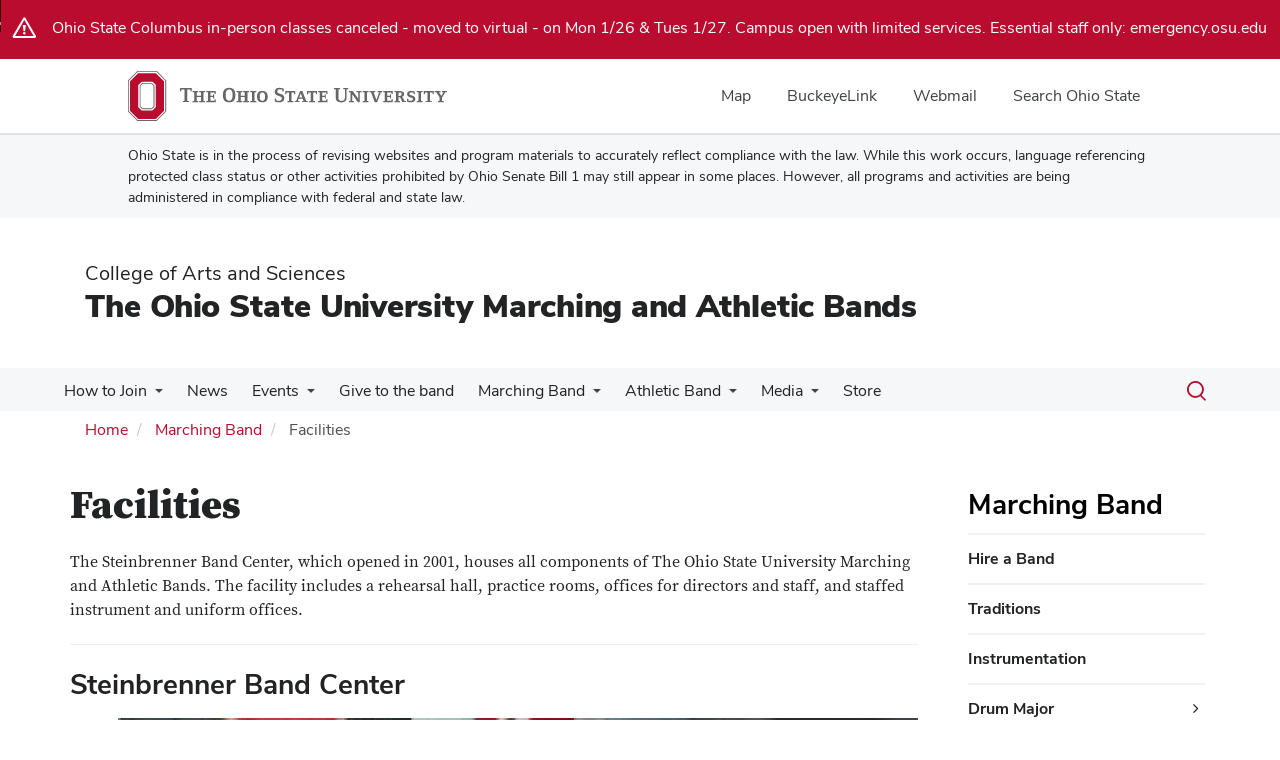

--- FILE ---
content_type: text/html; charset=UTF-8
request_url: https://tbdbitl.osu.edu/marching-band/facilities
body_size: 16919
content:
<!DOCTYPE html>
<html  lang="en" dir="ltr" prefix="og: https://ogp.me/ns#">
  <head>
    <meta charset="utf-8" />
<noscript><style>form.antibot * :not(.antibot-message) { display: none !important; }</style>
</noscript><meta name="description" content="The Steinbrenner Band Center, which opened in 2001, houses all components of The Ohio State University Marching and Athletic Bands. The facility includes a rehearsal hall, practice rooms, offices for directors and staff, and staffed instrument and uniform offices." />
<link rel="canonical" href="https://tbdbitl.osu.edu/marching-band/facilities" />
<meta name="google-site-verification" content="qQngLYR63Cx_a8LwrP4cgi0DLkFbVsqpyvywAMcSz5k" />
<meta name="Generator" content="Drupal 10 (https://www.drupal.org)" />
<meta name="MobileOptimized" content="width" />
<meta name="HandheldFriendly" content="true" />
<meta name="viewport" content="width=device-width, initial-scale=1.0" />
<link rel="icon" href="/themes/custom/asc_bootstrap_bux/favicon.ico" type="image/vnd.microsoft.icon" />

    <title>Facilities | The Ohio State University Marching and Athletic Bands</title>
    <link rel="stylesheet" media="all" href="/sites/default/files/css/css_oWdl5wmO7dkqK6gwwnCaYnkZsdDpXlrT2TwnJpG0XTQ.css?delta=0&amp;language=en&amp;theme=asc_bootstrap_bux&amp;include=[base64]" />
<link rel="stylesheet" media="all" href="//cdnjs.cloudflare.com/ajax/libs/font-awesome/6.6.0/css/all.min.css" />
<link rel="stylesheet" media="all" href="/sites/default/files/css/css_RX3fsV1aofA19ZqZtuKbSIjwlg1zFJu6ty8ePPx-iR8.css?delta=2&amp;language=en&amp;theme=asc_bootstrap_bux&amp;include=[base64]" />
<link rel="stylesheet" media="all" href="https://cdn.jsdelivr.net/npm/entreprise7pro-bootstrap@3.4.8/dist/css/bootstrap.min.css" integrity="sha256-zL9fLm9PT7/fK/vb1O9aIIAdm/+bGtxmUm/M1NPTU7Y=" crossorigin="anonymous" />
<link rel="stylesheet" media="all" href="https://cdn.jsdelivr.net/npm/@unicorn-fail/drupal-bootstrap-styles@0.0.2/dist/3.1.1/7.x-3.x/drupal-bootstrap.min.css" integrity="sha512-nrwoY8z0/iCnnY9J1g189dfuRMCdI5JBwgvzKvwXC4dZ+145UNBUs+VdeG/TUuYRqlQbMlL4l8U3yT7pVss9Rg==" crossorigin="anonymous" />
<link rel="stylesheet" media="all" href="https://cdn.jsdelivr.net/npm/@unicorn-fail/drupal-bootstrap-styles@0.0.2/dist/3.1.1/8.x-3.x/drupal-bootstrap.min.css" integrity="sha512-jM5OBHt8tKkl65deNLp2dhFMAwoqHBIbzSW0WiRRwJfHzGoxAFuCowGd9hYi1vU8ce5xpa5IGmZBJujm/7rVtw==" crossorigin="anonymous" />
<link rel="stylesheet" media="all" href="https://cdn.jsdelivr.net/npm/@unicorn-fail/drupal-bootstrap-styles@0.0.2/dist/3.2.0/7.x-3.x/drupal-bootstrap.min.css" integrity="sha512-U2uRfTiJxR2skZ8hIFUv5y6dOBd9s8xW+YtYScDkVzHEen0kU0G9mH8F2W27r6kWdHc0EKYGY3JTT3C4pEN+/g==" crossorigin="anonymous" />
<link rel="stylesheet" media="all" href="https://cdn.jsdelivr.net/npm/@unicorn-fail/drupal-bootstrap-styles@0.0.2/dist/3.2.0/8.x-3.x/drupal-bootstrap.min.css" integrity="sha512-JXQ3Lp7Oc2/VyHbK4DKvRSwk2MVBTb6tV5Zv/3d7UIJKlNEGT1yws9vwOVUkpsTY0o8zcbCLPpCBG2NrZMBJyQ==" crossorigin="anonymous" />
<link rel="stylesheet" media="all" href="https://cdn.jsdelivr.net/npm/@unicorn-fail/drupal-bootstrap-styles@0.0.2/dist/3.3.1/7.x-3.x/drupal-bootstrap.min.css" integrity="sha512-ZbcpXUXjMO/AFuX8V7yWatyCWP4A4HMfXirwInFWwcxibyAu7jHhwgEA1jO4Xt/UACKU29cG5MxhF/i8SpfiWA==" crossorigin="anonymous" />
<link rel="stylesheet" media="all" href="https://cdn.jsdelivr.net/npm/@unicorn-fail/drupal-bootstrap-styles@0.0.2/dist/3.3.1/8.x-3.x/drupal-bootstrap.min.css" integrity="sha512-kTMXGtKrWAdF2+qSCfCTa16wLEVDAAopNlklx4qPXPMamBQOFGHXz0HDwz1bGhstsi17f2SYVNaYVRHWYeg3RQ==" crossorigin="anonymous" />
<link rel="stylesheet" media="all" href="https://cdn.jsdelivr.net/npm/@unicorn-fail/drupal-bootstrap-styles@0.0.2/dist/3.4.0/8.x-3.x/drupal-bootstrap.min.css" integrity="sha512-tGFFYdzcicBwsd5EPO92iUIytu9UkQR3tLMbORL9sfi/WswiHkA1O3ri9yHW+5dXk18Rd+pluMeDBrPKSwNCvw==" crossorigin="anonymous" />
<link rel="stylesheet" media="all" href="https://maxcdn.bootstrapcdn.com/font-awesome/4.5.0/css/font-awesome.min.css" />
<link rel="stylesheet" media="all" href="/sites/default/files/css/css_atw5uOW0Yg0s5d9yXEC97YqGXAt53TZlmT8gg464DUI.css?delta=12&amp;language=en&amp;theme=asc_bootstrap_bux&amp;include=[base64]" />

    <script type="application/json" data-drupal-selector="drupal-settings-json">{"path":{"baseUrl":"\/","pathPrefix":"","currentPath":"node\/84","currentPathIsAdmin":false,"isFront":false,"currentLanguage":"en"},"pluralDelimiter":"\u0003","suppressDeprecationErrors":true,"ajaxPageState":{"libraries":"[base64]","theme":"asc_bootstrap_bux","theme_token":null},"ajaxTrustedUrl":[],"gtag":{"tagId":"G-CQ6K5K33Y1","consentMode":false,"otherIds":[],"events":[],"additionalConfigInfo":[]},"gtm":{"tagId":null,"settings":{"data_layer":"dataLayer","include_classes":false,"allowlist_classes":"google\nnonGooglePixels\nnonGoogleScripts\nnonGoogleIframes","blocklist_classes":"customScripts\ncustomPixels","include_environment":false,"environment_id":"","environment_token":""},"tagIds":["GTM-P8MKDW6"]},"bootstrap":{"forms_has_error_value_toggle":1,"modal_animation":1,"modal_backdrop":"true","modal_focus_input":1,"modal_keyboard":1,"modal_select_text":1,"modal_show":1,"modal_size":"","popover_enabled":1,"popover_animation":1,"popover_auto_close":1,"popover_container":"body","popover_content":"","popover_delay":"0","popover_html":0,"popover_placement":"right","popover_selector":"","popover_title":"","popover_trigger":"click","tooltip_enabled":1,"tooltip_animation":1,"tooltip_container":"body","tooltip_delay":"0","tooltip_html":0,"tooltip_placement":"auto left","tooltip_selector":"","tooltip_trigger":"hover"},"user":{"uid":0,"permissionsHash":"548274556bb905714e6af8951dc9990cee97f2248627289c94131d3b2a976c80"}}</script>
<script src="/sites/default/files/js/js_--OYbnfIv1aX39a9Dq_Hi-j5QHcgw1cgFOH_fTap7K4.js?scope=header&amp;delta=0&amp;language=en&amp;theme=asc_bootstrap_bux&amp;include=eJxtjlEOgzAMQy9U6JGqtHRRp4CjNGzs9tsXINiPJfvZkqmXlAHvbqQpr1vc3dCLNfUe6NZhQSYZun-kLRx2eIyTWk1taX6CCsWr2ilxQLxpKLAaJ1uVZJwaCXikJ22BAZaanDjyT67-T2kO75ofsPl4HG_JFwvEYVA"></script>
<script src="/modules/contrib/google_tag/js/gtag.js?t96gnn"></script>
<script src="/modules/contrib/google_tag/js/gtm.js?t96gnn"></script>

  </head>
  <body class="is-mobile path-node page-node-type-page has-glyphicons">
    <noscript><iframe src="https://www.googletagmanager.com/ns.html?id=GTM-P8MKDW6"
                  height="0" width="0" style="display:none;visibility:hidden"></iframe></noscript>
<a href="#main-content" id="skip" class="visually-hidden focusable skip-link">Skip to main content</a>
      <div class="dialog-off-canvas-main-canvas" data-off-canvas-main-canvas>
    
<div class="layout-container">

  <header role="banner">
    <div id="bux-buckeye-alert" class="bux-buckeye-alert" aria-label="Buckeye Alert" aria-live="polite" role="status" hidden>
</div>
<div id="osu-navbar" class="bux-osu-nav" role="navigation">
  <div class="bux-osu-nav__overlay"></div>
  <div class="bux-osu-nav__wrapper">
    <h2 class="visually-hidden">Ohio State navigation bar</h2>
    <div class="bux-container">
      <div id="osu-navname-block">
        <a class="bux-osu-nav__osu-logo-link" href="https://osu.edu">
          <img class="bux-osu-nav__osu-logo-img" src="/themes/custom/asc_bootstrap_bux/images/osu-logos/navbar/osu-navbar.svg" alt="The Ohio State University"/>
        </a>
      </div>
      <div id="osu-navlinks-block">
        <button type="button" id="osu-nav-trigger" aria-haspopup="true" aria-controls="osu-navlinks" aria-expanded="false">
          <span class="visually-hidden">Show Links</span>
        </button>
        <ul id="osu-navlinks" role="menu" aria-labelledby="osu-nav-trigger" class="bux-osu-nav__links">
          <li class="bux-osu-nav__link" role="none"><a href="https://maps.osu.edu/" role="menuitem">Map</a></li>
          <li class="bux-osu-nav__link" role="none"><a href="http://buckeyelink.osu.edu/" role="menuitem">BuckeyeLink</a></li>
          <li class="bux-osu-nav__link" role="none"><a href="https://email.osu.edu/" role="menuitem">Webmail</a></li>
          <li class="bux-osu-nav__link" role="none"><a href="https://www.osu.edu/search/" role="menuitem">Search Ohio State</a></li>
        </ul>
      </div>
    </div>
  </div>
</div>

<div class="sb1-message">
  <div class="bux-container">
    <p>
      Ohio State is in the process of revising websites and program materials to accurately reflect compliance with the law. While this work occurs, language referencing protected class status or other activities prohibited by Ohio Senate Bill 1 may still appear in some places. However, all programs and activities are being administered in compliance with federal and state law.
    </p>
  </div>
</div>


    <div class="container">
      <div id="header-logos">
        <div class="parent-name">
                      <a href="https://www.asc.osu.edu" class="dep-logo">
                College of Arts and Sciences
            </a>
                  </div>
        <div class="unit-name">
          <a href="/" class="dep-logo">
            The Ohio State University Marching and Athletic Bands
          </a>
        </div>
      </div>
    </div>
<div class="container">
    </div>

    <div id="main-nav" class="site-the-ohio-state-university-marching-and-athletic-bands">
      <div class="container">
              <div class="region region-navigation">
    
<div class="bux-menu-wrapper">
  <div class="bux-grid bux-container--menu">
    <nav id="bux-main-menu" aria-label="Main" class="disclosure-nav disclosure-nav-orientation-horizontal">
              


                                    <ul class="menu menu--main nav bux-menu">
                                            <li class="expanded dropdown first bux-menu__item">
                                                              <a href="/how-join" title="How to join our bands." class="bux-menu__link" data-drupal-link-system-path="node/69">How to Join</a>
                                
                                    <ul class="disclosure-nav-submenu disclosure-nav-submenu-closed">
                                            <li class="first bux-menu__item">
                                                              <a href="/how-join/tryout-information" data-drupal-link-system-path="node/231">Tryout Information</a>
                    
        </li>
                              <li class="bux-menu__item">
                                                              <a href="/how-join/summer-sessions" title="About the Summer Sessions." data-drupal-link-system-path="node/75">Summer Sessions</a>
                    
        </li>
                              <li class="bux-menu__item">
                                                              <a href="/how-join/class-enrollment" title="Which classes and how to enroll in band." data-drupal-link-system-path="node/76">Class Enrollment</a>
                    
        </li>
                              <li class="last bux-menu__item">
                                                              <a href="https://tbdbitl.osu.edu/schedule-visit">Schedule a Visit</a>
                    
        </li>
            </ul>
    

                      
        </li>
                              <li class="bux-menu__item">
                                                              <a href="/news" title="News about the bands" class="bux-menu__link" data-drupal-link-system-path="news">News</a>
                    
        </li>
                              <li class="expanded dropdown bux-menu__item">
                                                              <a href="/events" title="Upcoming band events" class="bux-menu__link" data-drupal-link-system-path="events">Events</a>
                                
                                    <ul class="disclosure-nav-submenu disclosure-nav-submenu-closed">
                                            <li class="first bux-menu__item">
                                                              <a href="/events/buckeye-invitational-info" title="Buckeye Invitational registration and information." data-drupal-link-system-path="node/77">The Buckeye Invitational</a>
                    
        </li>
                              <li class="bux-menu__item">
                                                              <a href="/events/hometown-concert" data-drupal-link-system-path="node/243">Hometown Concert</a>
                    
        </li>
                              <li class="bux-menu__item">
                                                              <a href="/events/ohio-state-marching-band-summer-clinic-2025" data-drupal-link-system-path="node/1194">OSUMB Summer Clinic</a>
                    
        </li>
                              <li class="last bux-menu__item">
                                                              <a href="/events/picnic-pops" data-drupal-link-system-path="node/244">Picnic with the Pops</a>
                    
        </li>
            </ul>
    

                      
        </li>
                              <li class="bux-menu__item">
                                                              <a href="https://tbdbitl.osu.edu/support-best-damn-band-land" title="Make a gift to support the band" class="bux-menu__link">Give to the band</a>
                    
        </li>
                              <li class="expanded dropdown active active-trail bux-menu__item">
                                                              <a href="/marching-band" title="Learning more about the Marching Band." class="active-trail bux-menu__link" data-drupal-link-system-path="node/71">Marching Band</a>
                                
                                    <ul class="disclosure-nav-submenu disclosure-nav-submenu-closed">
                                            <li class="first bux-menu__item">
                                                              <a href="/marching-band/hire-band" title="Hire a pep band to play at your event!" data-drupal-link-system-path="node/79">Hire a Band</a>
                    
        </li>
                              <li class="bux-menu__item">
                                                              <a href="/marching-band/traditions" title="About the band traditions." data-drupal-link-system-path="node/80">Traditions</a>
                    
        </li>
                              <li class="bux-menu__item">
                                                              <a href="/marching-band/instrumentation" title="Information about the instrumental demographics of the band." data-drupal-link-system-path="node/239">Instrumentation</a>
                    
        </li>
                              <li class="expanded dropdown bux-menu__item">
                                                              <a href="/marching-band/drum-major" title="About the OSU Drum Major position." data-drupal-link-system-path="node/82">Drum Major</a>
                                
                                    <ul class="disclosure-nav-submenu disclosure-nav-submenu-closed">
                                            <li class="expanded dropdown first bux-menu__item">
                                                              <a href="/marching-band/drum-major/become" title="Learn how to apply to be an Ohio State Drum Major." data-drupal-link-system-path="node/127">Become a Drum Major</a>
                                
                                    <ul class="disclosure-nav-submenu disclosure-nav-submenu-closed">
                                            <li class="first last bux-menu__item">
                                                              <a href="/marching-band/drum-major/become/training-inquiry" title="Get more information on the Drum Major program" data-drupal-link-system-path="webform/webform_132">Training Program Inquiry Form</a>
                    
        </li>
            </ul>
    

                      
        </li>
                              <li class="bux-menu__item">
                                                              <a href="/marching-band/drum-major/tryout" title="Procedure for the OSU Drum Major tryouts." data-drupal-link-system-path="node/128">Tryout Procedure</a>
                    
        </li>
                              <li class="bux-menu__item">
                                                              <a href="/marching-band/drum-major/scholarship" title="Scholarships for OSU Drum Majors." data-drupal-link-system-path="node/129">Scholarship</a>
                    
        </li>
                              <li class="bux-menu__item">
                                                              <a href="/marching-band/drum-major/winter-sessions" data-drupal-link-system-path="node/233">Winter Sessions</a>
                    
        </li>
                              <li class="bux-menu__item">
                                                              <a href="/marching-band/drum-major/spring-camp" title="Spring Clinic information and dates." data-drupal-link-system-path="node/130">Spring Clinic</a>
                    
        </li>
                              <li class="expanded dropdown last bux-menu__item">
                                                              <a href="/marching-band/drum-major/biographies" title="List and biographies of past Drum Majors." data-drupal-link-system-path="node/133">Drum Major Biographies</a>
                                
                                    <ul class="disclosure-nav-submenu disclosure-nav-submenu-closed">
                                            <li class="first bux-menu__item">
                                                              <a href="/marching-band/drum-major/biographies/essington-1920" title="Biography of Edwin &#039;Tubby&#039; Essington." data-drupal-link-system-path="node/134">Edwin &#039;Tubby&#039; Essington: 1920-1922</a>
                    
        </li>
                              <li class="bux-menu__item">
                                                              <a href="/marching-band/drum-major/biographies/hall-1923" title="Biography of Augustus Hall." data-drupal-link-system-path="node/135">Augustus Hall: 1923</a>
                    
        </li>
                              <li class="bux-menu__item">
                                                              <a href="/marching-band/drum-major/biographies/hall-1926" title="Biography of Robert Hines." data-drupal-link-system-path="node/136">Robert (Bobby) Hines: 1926-27</a>
                    
        </li>
                              <li class="bux-menu__item">
                                                              <a href="/marching-band/drum-major/biographies/knepper-1928" title="Biography of William Knepper." data-drupal-link-system-path="node/137">William Knepper: 1928-1930</a>
                    
        </li>
                              <li class="bux-menu__item">
                                                              <a href="/marching-band/drum-major/biographies/pettegrew-1934" title="Biography of William Pettegrew." data-drupal-link-system-path="node/142">Wilbert Pettegrew: 1931</a>
                    
        </li>
                              <li class="bux-menu__item">
                                                              <a href="/marching-band/drum-major/biographies/mccreary-1932" title="Biography of James McCreary." data-drupal-link-system-path="node/144">Dr. James H. McCreary: 1932-33</a>
                    
        </li>
                              <li class="bux-menu__item">
                                                              <a href="/marching-band/drum-major/biographies/casey-1934" title="Biography of William Casey." data-drupal-link-system-path="node/155">William S. Casey: 1934-1935</a>
                    
        </li>
                              <li class="bux-menu__item">
                                                              <a href="/marching-band/drum-major/biographies/leas-1936" title="Biography of Wesley Leas." data-drupal-link-system-path="node/143">Wesley Leas: 1936-1937</a>
                    
        </li>
                              <li class="bux-menu__item">
                                                              <a href="/marching-band/drum-major/biographies/mckelvey-1938" title="Biography of Myron McKelvey" data-drupal-link-system-path="node/148">Myron McKelvey: 1938</a>
                    
        </li>
                              <li class="bux-menu__item">
                                                              <a href="/marching-band/drum-major/biographies/jones-1939" title="Biography of Richard Jones." data-drupal-link-system-path="node/152">Richard Jones: 1939-1940</a>
                    
        </li>
                              <li class="bux-menu__item">
                                                              <a href="/marching-band/drum-major/biographies/maundrell-1941" title="About Edward Maundrell." data-drupal-link-system-path="node/160">Edward Maundrell: 1941</a>
                    
        </li>
                              <li class="bux-menu__item">
                                                              <a href="/marching-band/drum-major/biographies/johnston-1942" title="Biography of Gerry Johnston." data-drupal-link-system-path="node/153">Gerald (Jerry) Johnston: 1942</a>
                    
        </li>
                              <li class="bux-menu__item">
                                                              <a href="/marching-band/drum-major/biographies/gulcher-1943" title="About Robert Gulcher." data-drupal-link-system-path="node/161">Robert Gulcher: 1943</a>
                    
        </li>
                              <li class="bux-menu__item">
                                                              <a href="/marching-band/drum-major/biographies/costoff-1944" title="About Cyril Costoff." data-drupal-link-system-path="node/162">Cyril Costoff: 1944</a>
                    
        </li>
                              <li class="bux-menu__item">
                                                              <a href="/marching-band/drum-major/biographies/myers-1945" title="About Joseph Myers." data-drupal-link-system-path="node/163">Joseph Myers: 1945</a>
                    
        </li>
                              <li class="bux-menu__item">
                                                              <a href="/marching-band/drum-major/biographies/moseley-1946" title="About Beverley Moseley." data-drupal-link-system-path="node/164">Beverley Moseley: 1946</a>
                    
        </li>
                              <li class="bux-menu__item">
                                                              <a href="/marching-band/drum-major/biographies/kesling-1947" title="About Devon Kesling." data-drupal-link-system-path="node/165">Devon Kesling: 1947-1948</a>
                    
        </li>
                              <li class="bux-menu__item">
                                                              <a href="/marching-band/drum-major/biographies/criss-1949" title="About John Criss." data-drupal-link-system-path="node/166">John E. Criss: 1949</a>
                    
        </li>
                              <li class="bux-menu__item">
                                                              <a href="/marching-band/drum-major/biographies/york-1950" title="About Dale York." data-drupal-link-system-path="node/167">Dale W. York: 1950</a>
                    
        </li>
                              <li class="bux-menu__item">
                                                              <a href="/marching-band/drum-major/biographies/spencer-1951" title="About Jim Spencer." data-drupal-link-system-path="node/168">Jim Spencer: 1951</a>
                    
        </li>
                              <li class="bux-menu__item">
                                                              <a href="/marching-band/drum-major/biographies/bodman-1952" title="About James Bodman." data-drupal-link-system-path="node/169">James E. Bodman: 1952-1953</a>
                    
        </li>
                              <li class="bux-menu__item">
                                                              <a href="/marching-band/drum-major/biographies/souder-1954" title="About George Souder." data-drupal-link-system-path="node/170">George Souder: 1954-1955</a>
                    
        </li>
                              <li class="bux-menu__item">
                                                              <a href="/marching-band/drum-major/biographies/marsh-1956" title="About Rick Marsh." data-drupal-link-system-path="node/171">Rick Marsh: 1956</a>
                    
        </li>
                              <li class="bux-menu__item">
                                                              <a href="/marching-band/drum-major/biographies/cory-1957" title="About Larry Cory." data-drupal-link-system-path="node/172">Larry Cory: 1957-1958</a>
                    
        </li>
                              <li class="bux-menu__item">
                                                              <a href="/marching-band/drum-major/biographies/hart-1959" title="About Lenny Hart." data-drupal-link-system-path="node/173">Lenny Hart: 1959-1960</a>
                    
        </li>
                              <li class="bux-menu__item">
                                                              <a href="/marching-band/drum-major/biographies/burton-1961" title="About Terence Burton." data-drupal-link-system-path="node/174">Terence L. Burton: 1961</a>
                    
        </li>
                              <li class="bux-menu__item">
                                                              <a href="/marching-band/drum-major/biographies/kline-1962" title="About Ben Kline." data-drupal-link-system-path="node/175">Ben Kline: 1962</a>
                    
        </li>
                              <li class="bux-menu__item">
                                                              <a href="/marching-band/drum-major/biographies/harper-1963" title="About Bob Harper." data-drupal-link-system-path="node/176">Bob &quot;Link&quot; Harper: 1963-1964</a>
                    
        </li>
                              <li class="bux-menu__item">
                                                              <a href="/marching-band/drum-major/biographies/breece-1965" title="About Mitchell Breece." data-drupal-link-system-path="node/177">Mitchell Breece: 1965-1966</a>
                    
        </li>
                              <li class="bux-menu__item">
                                                              <a href="/marching-band/drum-major/biographies/wyatt-1967" title="About Kirby Wyatt." data-drupal-link-system-path="node/178">Kirby Wyatt: 1967</a>
                    
        </li>
                              <li class="bux-menu__item">
                                                              <a href="/marching-band/drum-major/biographies/swinehart-1968" title="About Jack Swinehart." data-drupal-link-system-path="node/180">Jack Swinehart: 1968</a>
                    
        </li>
                              <li class="bux-menu__item">
                                                              <a href="/marching-band/drum-major/biographies/long-1969" title="About Wayne Long." data-drupal-link-system-path="node/179">Wayne R. Long: 1969-1970</a>
                    
        </li>
                              <li class="bux-menu__item">
                                                              <a href="/marching-band/drum-major/biographies/zubrod-1971" title="About Paul Zubrod." data-drupal-link-system-path="node/181">Paul Zubrod: 1971</a>
                    
        </li>
                              <li class="bux-menu__item">
                                                              <a href="/marching-band/drum-major/biographies/kopetz-1972" title="About Barry Kopetz." data-drupal-link-system-path="node/182">Barry Kopetz: 1972-1973</a>
                    
        </li>
                              <li class="bux-menu__item">
                                                              <a href="/marching-band/drum-major/biographies/gammage-1974" title="About Richard Gammage." data-drupal-link-system-path="node/183">Rick Gammage: 1974-1975</a>
                    
        </li>
                              <li class="bux-menu__item">
                                                              <a href="/marching-band/drum-major/biographies/secrist-1976" title="About Doug Secrist." data-drupal-link-system-path="node/184">Doug Secrist: 1976</a>
                    
        </li>
                              <li class="bux-menu__item">
                                                              <a href="/marching-band/drum-major/biographies/hudson-1977" title="About Dwight Hudson." data-drupal-link-system-path="node/187">Dwight Hudson: 1977-1979</a>
                    
        </li>
                              <li class="bux-menu__item">
                                                              <a href="/marching-band/drum-major/biographies/graf-1981" title="About Shelley Graf." data-drupal-link-system-path="node/188">Shelley Graf: 1981</a>
                    
        </li>
                              <li class="bux-menu__item">
                                                              <a href="/marching-band/drum-major/biographies/hart-1982" title="About Bruce Hart." data-drupal-link-system-path="node/189">Bruce Hart: 1982-1983</a>
                    
        </li>
                              <li class="bux-menu__item">
                                                              <a href="/marching-band/drum-major/biographies/marks-1984" title="About Andy Marks." data-drupal-link-system-path="node/190">Andy Marks: 1984</a>
                    
        </li>
                              <li class="bux-menu__item">
                                                              <a href="/marching-band/drum-major/biographies/eyer-1985" title="About Greg Eyer." data-drupal-link-system-path="node/194">Greg Eyer: 1985-1986</a>
                    
        </li>
                              <li class="bux-menu__item">
                                                              <a href="/marching-band/drum-major/biographies/parks-1987" title="About Rich Parks." data-drupal-link-system-path="node/195">Rich Parks: 1987-1988</a>
                    
        </li>
                              <li class="bux-menu__item">
                                                              <a href="/marching-band/drum-major/biographies/wagner-1989" title="About Dale Wagner." data-drupal-link-system-path="node/196">Dale Wagner: 1989-1990</a>
                    
        </li>
                              <li class="bux-menu__item">
                                                              <a href="/marching-band/drum-major/biographies/sartore-1991" title="About Lee Sartore." data-drupal-link-system-path="node/197">Lee Sartore: 1991</a>
                    
        </li>
                              <li class="bux-menu__item">
                                                              <a href="/marching-band/drum-major/biographies/berendts-1992" title="About Brian Berendts." data-drupal-link-system-path="node/198">Brian Berendts: 1992-1993</a>
                    
        </li>
                              <li class="bux-menu__item">
                                                              <a href="/marching-band/drum-major/biographies/neudorfer-1995" title="About Karl Neudorfer." data-drupal-link-system-path="node/199">Karl Neudorfer: 1995-1996</a>
                    
        </li>
                              <li class="bux-menu__item">
                                                              <a href="/marching-band/drum-major/biographies/thompson-1996" title="About Cory Thompson." data-drupal-link-system-path="node/202">Cory Thompson: 1996-1997</a>
                    
        </li>
                              <li class="bux-menu__item">
                                                              <a href="/marching-band/drum-major/biographies/sommer-1998" title="About Scott Sommer." data-drupal-link-system-path="node/206">Scott Sommer: 1998</a>
                    
        </li>
                              <li class="bux-menu__item">
                                                              <a href="/marching-band/drum-major/biographies/bally-1999" title="About Matt Bally." data-drupal-link-system-path="node/205">Matt Bally: 1999-2000</a>
                    
        </li>
                              <li class="bux-menu__item">
                                                              <a href="/marching-band/drum-major/biographies/prescott-2001" title="About Adam Prescott." data-drupal-link-system-path="node/203">Adam Prescott: 2001-2002</a>
                    
        </li>
                              <li class="bux-menu__item">
                                                              <a href="/marching-band/drum-major/biographies/mitchell-2003" title="About Kathryn Mitchell" data-drupal-link-system-path="node/204">Kathryn Mitchell: 2003</a>
                    
        </li>
                              <li class="bux-menu__item">
                                                              <a href="/marching-band/drum-major/biographies/sommer-2004" title="About Eric Sommer." data-drupal-link-system-path="node/207">Eric Sommer: 2004</a>
                    
        </li>
                              <li class="bux-menu__item">
                                                              <a href="/marching-band/drum-major/biographies/neffenger-2005" title="About Alex Neffenger." data-drupal-link-system-path="node/209">Alex Neffenger: 2005</a>
                    
        </li>
                              <li class="bux-menu__item">
                                                              <a href="/marching-band/drum-major/biographies/halter-2008" title="About Josh Halter." data-drupal-link-system-path="node/208">Josh Halter: 2008-2009</a>
                    
        </li>
                              <li class="bux-menu__item">
                                                              <a href="/marching-band/drum-major/biographies/stuckert-2010" title="About Jason Stuckert." data-drupal-link-system-path="node/211">Jason Stuckert: 2010-2011</a>
                    
        </li>
                              <li class="bux-menu__item">
                                                              <a href="/marching-band/drum-major/biographies/west-2012" data-drupal-link-system-path="node/631">Kyle West: 2012-13</a>
                    
        </li>
                              <li class="bux-menu__item">
                                                              <a href="/marching-band/drum-major/biographies/pettit-2014" title="About David Pettit." data-drupal-link-system-path="node/212">David Pettit: 2014</a>
                    
        </li>
                              <li class="bux-menu__item">
                                                              <a href="/marching-band/drum-major/biographies/john-lavange-2016-2017" title="About John LaVange" data-drupal-link-system-path="node/1081">John LaVange: 2016-2017</a>
                    
        </li>
                              <li class="last bux-menu__item">
                                                              <a href="/konner-barr-2018-2019" title="About Konner Barr" data-drupal-link-system-path="node/1080">Konner Barr: 2018-2019</a>
                    
        </li>
            </ul>
    

                      
        </li>
            </ul>
    

                      
        </li>
                              <li class="bux-menu__item">
                                                              <a href="/marching-band/student-leadership" data-drupal-link-system-path="node/268">Student Leadership</a>
                    
        </li>
                              <li class="bux-menu__item">
                                                              <a href="/marching-band/drumline" data-drupal-link-system-path="node/237">Drumline</a>
                    
        </li>
                              <li class="active active-trail bux-menu__item">
                                                              <a href="/marching-band/facilities" title="" class="active-trail is-active" data-drupal-link-system-path="node/84" aria-current="page">Facilities</a>
                    
        </li>
                              <li class="expanded dropdown last bux-menu__item">
                                                              <a href="/marching-band/skull-session-high-school" data-drupal-link-system-path="node/646">Skull Session Opportunities for High School Bands</a>
                                
                                    <ul class="disclosure-nav-submenu disclosure-nav-submenu-closed">
                                            <li class="first bux-menu__item">
                                                              <a href="/marching-band/skull-session-high-school/observation-application" title="Apply to observe the skull session" data-drupal-link-system-path="webform/webform_641">Skull Session Observation Application</a>
                    
        </li>
                              <li class="last bux-menu__item">
                                                              <a href="/marching-band/skull-session-high-school/performance-application" title="Apply to perform at the Skull Session" data-drupal-link-system-path="webform/webform_636">Skull Session Performance Application</a>
                    
        </li>
            </ul>
    

                      
        </li>
            </ul>
    

                      
        </li>
                              <li class="expanded dropdown bux-menu__item">
                                                              <a href="/athletic-band" title="Learn about the Athletic Band." class="bux-menu__link" data-drupal-link-system-path="node/72">Athletic Band</a>
                                
                                    <ul class="disclosure-nav-submenu disclosure-nav-submenu-closed">
                                            <li class="first last bux-menu__item">
                                                              <a href="/marching-band/facilities" title="Facilities maintained by the band." data-drupal-link-system-path="node/84" class="is-active" aria-current="page">Facilities</a>
                    
        </li>
            </ul>
    

                      
        </li>
                              <li class="expanded dropdown bux-menu__item">
                                                              <a href="https://tbdbitl.osu.edu" title="" class="bux-menu__link">Media</a>
                                
                                    <ul class="disclosure-nav-submenu disclosure-nav-submenu-closed">
                                            <li class="first bux-menu__item">
                                                              <a href="https://www.youtube.com/channel/UC6Ey9q5gMQwd1BP_frFK6dg" title="The OSUMB&#039;s YouTube Channel">YouTube Channel</a>
                    
        </li>
                              <li class="last bux-menu__item">
                                                              <a href="/media/media-requests" title="Request to interview a member of the Bands team" data-drupal-link-system-path="webform/webform_85">Media Requests</a>
                    
        </li>
            </ul>
    

                      
        </li>
                              <li class="last bux-menu__item">
                                                              <a href="https://osumb-osu.nbsstore.net/" title="The Ohio State University Marching Band&#039;s Online Store" class="bux-menu__link">Store</a>
                    
        </li>
            </ul>
    


          </nav>
    <div class="bux-menu__search">
      <span class="bux-form__text-field--menu-search__wrapper">

        <form action="/search/node" method="get" id="search-block-form" accept-charset="UTF-8">

          <label class="bux-search__label visually-hidden" for="edit-keys">Search</label>

          <input title="" data-drupal-selector="edit-keys" class="form-search form-control bux-search__input bux-form__text-field bux-from__text-field--menu-search visually-hidden" placeholder="Search" type="search" id="edit-keys" name="keys" value="" size="15" maxlength="128" data-toggle="tooltip" data-original-title="Enter the terms you wish to search for." tabindex="-1">

          <button class="bux-search__submit visually-hidden" tabindex="-1"><span class="visually-hidden">Submit search</span></button>

      </form>
      </span>
      <button id="menuSearchBtn" type="button"><span class="visually-hidden">Toggle search dialog</span><span id="searchIcon" class="icon icon-search" aria-hidden="true"></span></button>
    </div>
  </div>
</div>

  </div>

        </div>
    </div>
    <div id="breadcrumb-container">
      <div class="container">
        <nav aria-label="Breadcrumb">
            <div class="region region-breadcrumb">
        <ol class="breadcrumb">
          <li >
                  <a href="/">Home</a>
              </li>
          <li >
                  <a href="/marching-band">Marching Band</a>
              </li>
          <li  class="active">
                  Facilities
              </li>
      </ol>


  </div>

        </nav>
      </div>
    </div>
  </header>

        <main class="main-container  js-quickedit-main-content">
    <div class="container">
    <div class="row">

                  <section class="col-sm-9">

                          <a id="main-content"></a>
            <div class="region region-content">
    <div data-drupal-messages-fallback class="hidden"></div>    <h1 class="page-header">
<span>Facilities</span>
</h1>

  
<article class="page full clearfix">
      <h1 class="basic-page-title">
<span>Facilities</span>
</h1>
  
  
    

  
  <div class="content">
    
            <div class="field field--name-body field--type-text-with-summary field--label-hidden field--item"><p>The Steinbrenner Band Center, which opened in 2001, houses all components of The Ohio State University Marching and Athletic Bands. The facility includes a rehearsal hall, practice rooms, offices for directors and staff, and staffed instrument and uniform offices.</p>
<hr>
<h2>Steinbrenner Band Center</h2>
<p>  <div class="align-right">
    
    
            <div class="field field--name-field-media-image field--type-image field--label-hidden field--item">  <img loading="lazy" src="/sites/default/files/styles/100_percent/public/marching-band-facilities-mural.jpg?itok=RHy9ZoCm" width="800" height="597" alt="OSU Band Mural by artist Matt Adams appears in the stairwell leading to the Joan Zeig Steinbrenner Band Center." title="OSU Band Mural by artist Matt Adams appears in the stairwell leading to the Joan Zeig Steinbrenner Band Center." class="img-responsive">


</div>
      
  </div>
Named for the late Joan Zieg Steinbrenner, Ohio State alumna and wife of the late George M. Steinbrenner III, the Band Center first opened its doors for the 2001 season, welcoming TBDBITL to the newest and best band center in the country. Before this facility opened, the “old band room” was under the northeast corner of Ohio Stadium, having moved due to massive stadium reconstruction.</p>
<p>This facility is truly state-of-the-art and houses all components of the Marching and Athletic Bands. When first walking into the Band Center, one is greeted by murals spanning the two story staircase. One then reaches the foyer of the band center — a horseshoe-shaped room filled with display cases documenting the history of the band from its beginnings in 1878 with artifacts, articles and pictures. The ceiling is adorned with the words to the alma mater, <em>Carmen Ohio</em>.</p>
<p>The first floor features complete office facilities that provide space for the directing and administrative staff, as well as a shared office for the graduate assistants and student staff. Passing the lounge and kitchen facilities, the student staff and graduate assistant office is on the right, adjacent to the conference room.</p>
<p>  <div class="align-right">
    
    
            <div class="field field--name-field-media-image field--type-image field--label-hidden field--item">  <img loading="lazy" src="/sites/default/files/styles/100_percent/public/marching-band-facilities-band-center.jpg?itok=4C4KDZlb" width="800" height="1200" alt="Entrance to the OSU Marching Band rehearsal facility, known as the Joan Zeig Steinbrenner Band Center, is located next to Gate 10 of Ohio Stadium." title="Entrance to the OSU Marching Band rehearsal facility, known as the Joan Zeig Steinbrenner Band Center, is located next to Gate 10 of Ohio Stadium." class="img-responsive">


</div>
      
  </div>
Also on this floor are practice rooms that house lockers for each section’s practice and game horns, as well as serving as sites for pre-rehearsal sectionals. Through generous donations and funding from our alumni and sponsor donations, each member of the OSUMB is provided with a “game” horn, as well as a “practice” horn – only on gameday does the complete set of game horns make its way from the lockers, providing a uniformed look that most college bands around the country are unable to match.</p>
<p>Baritones and mellophones share a practice room; E-flat Cornets, B-flat Trumpets, flugelhorns, and trombones share a practice room. Sousaphones have a storage room, and all percussion is housed in a separate storage room.</p>
<p>The feature of the first floor though, is the Rehearsal Hall. With room for more than 350 musicians and recording-level acoustics, the rehearsal hall is designed for work but shares aesthetic details that make it feel more like a home.</p>
<p>The “Diamond Ohio” cut into the room’s carpeting is placed at the base of the Director’s Podium – the virtual “command center” of the room. With access to aerial video recordings from the practice field, the touchpad computers allow directors to stop, pause, and highlight video segments to display to the whole band on the six televisions and two projectors. Adorning the back wall are portraits of each of the directors of the OSUMB, spanning back to the band’s inception by Gustav Bruder in 1878.</p>
<p>The second floor features rooms that oversee many of the behind-the-scenes actions of the OSUMB. An Alumni Lounge, Kappa Kappa Psi Office and Tau Beta Sigma Office help to service their respective organizations. The trainer’s office is located at the corner of the hallway, where our trainer assists band members with all immediate medical issues. The audio-visual office controls the microphones and recording components in the rehearsal hall and overlooks the rehearsal hall so that the director is always in visual contact with student staff members who operate the audio-video technology. From this room, recordings are taken to be used at the practice field, and gameday video is streamed to the rehearsal hall computers. Continuing further down the second floor, there are separate locker rooms for males and females – each member of the OSUMB having use of a locker for his/her uniform parts.</p>
<p>One of the busiest rooms in the band center is the uniform office. This office is staffed by students who control the inventory and sale of all components of each student’s uniform. In addition to the pieces of uniforms rented at no cost to OSUMB members (wool coat and pants, hat, raincoat, overcoat and crossbelts), the uniform office also sells replaceable items (plume, gloves, berets, and spats) and controls the stock and sales of these items. In addition to the rental and sale of items, the staff is also trained to repair and/or personally tailor each of the rented uniform parts.</p>
<p>Another busy room is the instrument office. The job for students manning the instrument office starts in the summer as they renting out instruments to students who will audition for the band before school starts. Keeping an inventory of the hundreds of school instruments as well as stocking replacement parts and mouthpieces requires much time devoted outside of the normal required business hours. In a separate room behind the instrument office is the instrument repair room where staff repairmen have the tools and parts to tear apart and fix every instrument in the band. Whether soldering a new brace on a bass trombone or rolling the dents out of the body of a sousaphone, these repairmen are trained to handle each instrument that the OSUMB stocks.</p>
<hr>
<p>Written by Zacke Naughton, Contributing writer for <a href="http://www.tourtheten.com/" title="Tour The Ten website.">TourTheTen.com </a></p></div>
      
  </div>

</article>


  </div>

        
                
                
                
                
      </section>

              <aside class="col-sm-3" role="complementary">
                                
                <div class="region region-sidebar-menu">
    <nav role="navigation" aria-labelledby="block-asc-bootstrap-bux-mainnavigation-2-menu" id="block-asc-bootstrap-bux-mainnavigation-2">
      
  <h2 id="block-asc-bootstrap-bux-mainnavigation-2-menu"><a href="/marching-band" title="Learning more about the Marching Band." class="menu-item--active-trail" data-drupal-link-system-path="node/71">Marching Band</a></h2>
  

        


    
              <ul class="menu menu--main nav sidebar-nav">
      
                              <li class="first">
                              
                              <div class="link-wrapper"><a href="/marching-band/hire-band" title="Hire a pep band to play at your event!" data-drupal-link-system-path="node/79">Hire a Band</a></div>
                            </li>
                              <li>
                              
                              <div class="link-wrapper"><a href="/marching-band/traditions" title="About the band traditions." data-drupal-link-system-path="node/80">Traditions</a></div>
                            </li>
                              <li>
                              
                              <div class="link-wrapper"><a href="/marching-band/instrumentation" title="Information about the instrumental demographics of the band." data-drupal-link-system-path="node/239">Instrumentation</a></div>
                            </li>
                              <li class="expanded dropdown">
                              
                                <div class="link-wrapper"><a href="/marching-band/drum-major" title="About the OSU Drum Major position." data-drupal-link-system-path="node/82">Drum Major</a>
                                              <button type="button" aria-label="Drum Major additional links" aria-expanded="false" class="fa fa-angle-right"></button>
                          </div>
                                
    
              <ul class="sidebar-nav sidebar-nav-submenu">
      
                              <li class="expanded dropdown first">
                              
                                <div class="link-wrapper"><a href="/marching-band/drum-major/become" title="Learn how to apply to be an Ohio State Drum Major." data-drupal-link-system-path="node/127">Become a Drum Major</a>
                                              <button type="button" aria-label="Become a Drum Major additional links" aria-expanded="false" class="fa fa-angle-right"></button>
                          </div>
                                
    
              <ul class="sidebar-nav sidebar-nav-submenu">
      
                              <li class="first last">
                              
                              <div class="link-wrapper"><a href="/marching-band/drum-major/become/training-inquiry" title="Get more information on the Drum Major program" data-drupal-link-system-path="webform/webform_132">Training Program Inquiry Form</a></div>
                            </li>
            </ul>

  
                  </li>
                              <li>
                              
                              <div class="link-wrapper"><a href="/marching-band/drum-major/tryout" title="Procedure for the OSU Drum Major tryouts." data-drupal-link-system-path="node/128">Tryout Procedure</a></div>
                            </li>
                              <li>
                              
                              <div class="link-wrapper"><a href="/marching-band/drum-major/scholarship" title="Scholarships for OSU Drum Majors." data-drupal-link-system-path="node/129">Scholarship</a></div>
                            </li>
                              <li>
                              
                              <div class="link-wrapper"><a href="/marching-band/drum-major/winter-sessions" data-drupal-link-system-path="node/233">Winter Sessions</a></div>
                            </li>
                              <li>
                              
                              <div class="link-wrapper"><a href="/marching-band/drum-major/spring-camp" title="Spring Clinic information and dates." data-drupal-link-system-path="node/130">Spring Clinic</a></div>
                            </li>
                              <li class="expanded dropdown last">
                              
                                <div class="link-wrapper"><a href="/marching-band/drum-major/biographies" title="List and biographies of past Drum Majors." data-drupal-link-system-path="node/133">Drum Major Biographies</a>
                                              <button type="button" aria-label="Drum Major Biographies additional links" aria-expanded="false" class="fa fa-angle-right"></button>
                          </div>
                                
    
              <ul class="sidebar-nav sidebar-nav-submenu">
      
                              <li class="first">
                              
                              <div class="link-wrapper"><a href="/marching-band/drum-major/biographies/essington-1920" title="Biography of Edwin &#039;Tubby&#039; Essington." data-drupal-link-system-path="node/134">Edwin &#039;Tubby&#039; Essington: 1920-1922</a></div>
                            </li>
                              <li>
                              
                              <div class="link-wrapper"><a href="/marching-band/drum-major/biographies/hall-1923" title="Biography of Augustus Hall." data-drupal-link-system-path="node/135">Augustus Hall: 1923</a></div>
                            </li>
                              <li>
                              
                              <div class="link-wrapper"><a href="/marching-band/drum-major/biographies/hall-1926" title="Biography of Robert Hines." data-drupal-link-system-path="node/136">Robert (Bobby) Hines: 1926-27</a></div>
                            </li>
                              <li>
                              
                              <div class="link-wrapper"><a href="/marching-band/drum-major/biographies/knepper-1928" title="Biography of William Knepper." data-drupal-link-system-path="node/137">William Knepper: 1928-1930</a></div>
                            </li>
                              <li>
                              
                              <div class="link-wrapper"><a href="/marching-band/drum-major/biographies/pettegrew-1934" title="Biography of William Pettegrew." data-drupal-link-system-path="node/142">Wilbert Pettegrew: 1931</a></div>
                            </li>
                              <li>
                              
                              <div class="link-wrapper"><a href="/marching-band/drum-major/biographies/mccreary-1932" title="Biography of James McCreary." data-drupal-link-system-path="node/144">Dr. James H. McCreary: 1932-33</a></div>
                            </li>
                              <li>
                              
                              <div class="link-wrapper"><a href="/marching-band/drum-major/biographies/casey-1934" title="Biography of William Casey." data-drupal-link-system-path="node/155">William S. Casey: 1934-1935</a></div>
                            </li>
                              <li>
                              
                              <div class="link-wrapper"><a href="/marching-band/drum-major/biographies/leas-1936" title="Biography of Wesley Leas." data-drupal-link-system-path="node/143">Wesley Leas: 1936-1937</a></div>
                            </li>
                              <li>
                              
                              <div class="link-wrapper"><a href="/marching-band/drum-major/biographies/mckelvey-1938" title="Biography of Myron McKelvey" data-drupal-link-system-path="node/148">Myron McKelvey: 1938</a></div>
                            </li>
                              <li>
                              
                              <div class="link-wrapper"><a href="/marching-band/drum-major/biographies/jones-1939" title="Biography of Richard Jones." data-drupal-link-system-path="node/152">Richard Jones: 1939-1940</a></div>
                            </li>
                              <li>
                              
                              <div class="link-wrapper"><a href="/marching-band/drum-major/biographies/maundrell-1941" title="About Edward Maundrell." data-drupal-link-system-path="node/160">Edward Maundrell: 1941</a></div>
                            </li>
                              <li>
                              
                              <div class="link-wrapper"><a href="/marching-band/drum-major/biographies/johnston-1942" title="Biography of Gerry Johnston." data-drupal-link-system-path="node/153">Gerald (Jerry) Johnston: 1942</a></div>
                            </li>
                              <li>
                              
                              <div class="link-wrapper"><a href="/marching-band/drum-major/biographies/gulcher-1943" title="About Robert Gulcher." data-drupal-link-system-path="node/161">Robert Gulcher: 1943</a></div>
                            </li>
                              <li>
                              
                              <div class="link-wrapper"><a href="/marching-band/drum-major/biographies/costoff-1944" title="About Cyril Costoff." data-drupal-link-system-path="node/162">Cyril Costoff: 1944</a></div>
                            </li>
                              <li>
                              
                              <div class="link-wrapper"><a href="/marching-band/drum-major/biographies/myers-1945" title="About Joseph Myers." data-drupal-link-system-path="node/163">Joseph Myers: 1945</a></div>
                            </li>
                              <li>
                              
                              <div class="link-wrapper"><a href="/marching-band/drum-major/biographies/moseley-1946" title="About Beverley Moseley." data-drupal-link-system-path="node/164">Beverley Moseley: 1946</a></div>
                            </li>
                              <li>
                              
                              <div class="link-wrapper"><a href="/marching-band/drum-major/biographies/kesling-1947" title="About Devon Kesling." data-drupal-link-system-path="node/165">Devon Kesling: 1947-1948</a></div>
                            </li>
                              <li>
                              
                              <div class="link-wrapper"><a href="/marching-band/drum-major/biographies/criss-1949" title="About John Criss." data-drupal-link-system-path="node/166">John E. Criss: 1949</a></div>
                            </li>
                              <li>
                              
                              <div class="link-wrapper"><a href="/marching-band/drum-major/biographies/york-1950" title="About Dale York." data-drupal-link-system-path="node/167">Dale W. York: 1950</a></div>
                            </li>
                              <li>
                              
                              <div class="link-wrapper"><a href="/marching-band/drum-major/biographies/spencer-1951" title="About Jim Spencer." data-drupal-link-system-path="node/168">Jim Spencer: 1951</a></div>
                            </li>
                              <li>
                              
                              <div class="link-wrapper"><a href="/marching-band/drum-major/biographies/bodman-1952" title="About James Bodman." data-drupal-link-system-path="node/169">James E. Bodman: 1952-1953</a></div>
                            </li>
                              <li>
                              
                              <div class="link-wrapper"><a href="/marching-band/drum-major/biographies/souder-1954" title="About George Souder." data-drupal-link-system-path="node/170">George Souder: 1954-1955</a></div>
                            </li>
                              <li>
                              
                              <div class="link-wrapper"><a href="/marching-band/drum-major/biographies/marsh-1956" title="About Rick Marsh." data-drupal-link-system-path="node/171">Rick Marsh: 1956</a></div>
                            </li>
                              <li>
                              
                              <div class="link-wrapper"><a href="/marching-band/drum-major/biographies/cory-1957" title="About Larry Cory." data-drupal-link-system-path="node/172">Larry Cory: 1957-1958</a></div>
                            </li>
                              <li>
                              
                              <div class="link-wrapper"><a href="/marching-band/drum-major/biographies/hart-1959" title="About Lenny Hart." data-drupal-link-system-path="node/173">Lenny Hart: 1959-1960</a></div>
                            </li>
                              <li>
                              
                              <div class="link-wrapper"><a href="/marching-band/drum-major/biographies/burton-1961" title="About Terence Burton." data-drupal-link-system-path="node/174">Terence L. Burton: 1961</a></div>
                            </li>
                              <li>
                              
                              <div class="link-wrapper"><a href="/marching-band/drum-major/biographies/kline-1962" title="About Ben Kline." data-drupal-link-system-path="node/175">Ben Kline: 1962</a></div>
                            </li>
                              <li>
                              
                              <div class="link-wrapper"><a href="/marching-band/drum-major/biographies/harper-1963" title="About Bob Harper." data-drupal-link-system-path="node/176">Bob &quot;Link&quot; Harper: 1963-1964</a></div>
                            </li>
                              <li>
                              
                              <div class="link-wrapper"><a href="/marching-band/drum-major/biographies/breece-1965" title="About Mitchell Breece." data-drupal-link-system-path="node/177">Mitchell Breece: 1965-1966</a></div>
                            </li>
                              <li>
                              
                              <div class="link-wrapper"><a href="/marching-band/drum-major/biographies/wyatt-1967" title="About Kirby Wyatt." data-drupal-link-system-path="node/178">Kirby Wyatt: 1967</a></div>
                            </li>
                              <li>
                              
                              <div class="link-wrapper"><a href="/marching-band/drum-major/biographies/swinehart-1968" title="About Jack Swinehart." data-drupal-link-system-path="node/180">Jack Swinehart: 1968</a></div>
                            </li>
                              <li>
                              
                              <div class="link-wrapper"><a href="/marching-band/drum-major/biographies/long-1969" title="About Wayne Long." data-drupal-link-system-path="node/179">Wayne R. Long: 1969-1970</a></div>
                            </li>
                              <li>
                              
                              <div class="link-wrapper"><a href="/marching-band/drum-major/biographies/zubrod-1971" title="About Paul Zubrod." data-drupal-link-system-path="node/181">Paul Zubrod: 1971</a></div>
                            </li>
                              <li>
                              
                              <div class="link-wrapper"><a href="/marching-band/drum-major/biographies/kopetz-1972" title="About Barry Kopetz." data-drupal-link-system-path="node/182">Barry Kopetz: 1972-1973</a></div>
                            </li>
                              <li>
                              
                              <div class="link-wrapper"><a href="/marching-band/drum-major/biographies/gammage-1974" title="About Richard Gammage." data-drupal-link-system-path="node/183">Rick Gammage: 1974-1975</a></div>
                            </li>
                              <li>
                              
                              <div class="link-wrapper"><a href="/marching-band/drum-major/biographies/secrist-1976" title="About Doug Secrist." data-drupal-link-system-path="node/184">Doug Secrist: 1976</a></div>
                            </li>
                              <li>
                              
                              <div class="link-wrapper"><a href="/marching-band/drum-major/biographies/hudson-1977" title="About Dwight Hudson." data-drupal-link-system-path="node/187">Dwight Hudson: 1977-1979</a></div>
                            </li>
                              <li>
                              
                              <div class="link-wrapper"><a href="/marching-band/drum-major/biographies/graf-1981" title="About Shelley Graf." data-drupal-link-system-path="node/188">Shelley Graf: 1981</a></div>
                            </li>
                              <li>
                              
                              <div class="link-wrapper"><a href="/marching-band/drum-major/biographies/hart-1982" title="About Bruce Hart." data-drupal-link-system-path="node/189">Bruce Hart: 1982-1983</a></div>
                            </li>
                              <li>
                              
                              <div class="link-wrapper"><a href="/marching-band/drum-major/biographies/marks-1984" title="About Andy Marks." data-drupal-link-system-path="node/190">Andy Marks: 1984</a></div>
                            </li>
                              <li>
                              
                              <div class="link-wrapper"><a href="/marching-band/drum-major/biographies/eyer-1985" title="About Greg Eyer." data-drupal-link-system-path="node/194">Greg Eyer: 1985-1986</a></div>
                            </li>
                              <li>
                              
                              <div class="link-wrapper"><a href="/marching-band/drum-major/biographies/parks-1987" title="About Rich Parks." data-drupal-link-system-path="node/195">Rich Parks: 1987-1988</a></div>
                            </li>
                              <li>
                              
                              <div class="link-wrapper"><a href="/marching-band/drum-major/biographies/wagner-1989" title="About Dale Wagner." data-drupal-link-system-path="node/196">Dale Wagner: 1989-1990</a></div>
                            </li>
                              <li>
                              
                              <div class="link-wrapper"><a href="/marching-band/drum-major/biographies/sartore-1991" title="About Lee Sartore." data-drupal-link-system-path="node/197">Lee Sartore: 1991</a></div>
                            </li>
                              <li>
                              
                              <div class="link-wrapper"><a href="/marching-band/drum-major/biographies/berendts-1992" title="About Brian Berendts." data-drupal-link-system-path="node/198">Brian Berendts: 1992-1993</a></div>
                            </li>
                              <li>
                              
                              <div class="link-wrapper"><a href="/marching-band/drum-major/biographies/neudorfer-1995" title="About Karl Neudorfer." data-drupal-link-system-path="node/199">Karl Neudorfer: 1995-1996</a></div>
                            </li>
                              <li>
                              
                              <div class="link-wrapper"><a href="/marching-band/drum-major/biographies/thompson-1996" title="About Cory Thompson." data-drupal-link-system-path="node/202">Cory Thompson: 1996-1997</a></div>
                            </li>
                              <li>
                              
                              <div class="link-wrapper"><a href="/marching-band/drum-major/biographies/sommer-1998" title="About Scott Sommer." data-drupal-link-system-path="node/206">Scott Sommer: 1998</a></div>
                            </li>
                              <li>
                              
                              <div class="link-wrapper"><a href="/marching-band/drum-major/biographies/bally-1999" title="About Matt Bally." data-drupal-link-system-path="node/205">Matt Bally: 1999-2000</a></div>
                            </li>
                              <li>
                              
                              <div class="link-wrapper"><a href="/marching-band/drum-major/biographies/prescott-2001" title="About Adam Prescott." data-drupal-link-system-path="node/203">Adam Prescott: 2001-2002</a></div>
                            </li>
                              <li>
                              
                              <div class="link-wrapper"><a href="/marching-band/drum-major/biographies/mitchell-2003" title="About Kathryn Mitchell" data-drupal-link-system-path="node/204">Kathryn Mitchell: 2003</a></div>
                            </li>
                              <li>
                              
                              <div class="link-wrapper"><a href="/marching-band/drum-major/biographies/sommer-2004" title="About Eric Sommer." data-drupal-link-system-path="node/207">Eric Sommer: 2004</a></div>
                            </li>
                              <li>
                              
                              <div class="link-wrapper"><a href="/marching-band/drum-major/biographies/neffenger-2005" title="About Alex Neffenger." data-drupal-link-system-path="node/209">Alex Neffenger: 2005</a></div>
                            </li>
                              <li>
                              
                              <div class="link-wrapper"><a href="/marching-band/drum-major/biographies/halter-2008" title="About Josh Halter." data-drupal-link-system-path="node/208">Josh Halter: 2008-2009</a></div>
                            </li>
                              <li>
                              
                              <div class="link-wrapper"><a href="/marching-band/drum-major/biographies/stuckert-2010" title="About Jason Stuckert." data-drupal-link-system-path="node/211">Jason Stuckert: 2010-2011</a></div>
                            </li>
                              <li>
                              
                              <div class="link-wrapper"><a href="/marching-band/drum-major/biographies/west-2012" data-drupal-link-system-path="node/631">Kyle West: 2012-13</a></div>
                            </li>
                              <li>
                              
                              <div class="link-wrapper"><a href="/marching-band/drum-major/biographies/pettit-2014" title="About David Pettit." data-drupal-link-system-path="node/212">David Pettit: 2014</a></div>
                            </li>
                              <li>
                              
                              <div class="link-wrapper"><a href="/marching-band/drum-major/biographies/john-lavange-2016-2017" title="About John LaVange" data-drupal-link-system-path="node/1081">John LaVange: 2016-2017</a></div>
                            </li>
                              <li class="last">
                              
                              <div class="link-wrapper"><a href="/konner-barr-2018-2019" title="About Konner Barr" data-drupal-link-system-path="node/1080">Konner Barr: 2018-2019</a></div>
                            </li>
            </ul>

  
                  </li>
            </ul>

  
                  </li>
                              <li>
                              
                              <div class="link-wrapper"><a href="/marching-band/student-leadership" data-drupal-link-system-path="node/268">Student Leadership</a></div>
                            </li>
                              <li>
                              
                              <div class="link-wrapper"><a href="/marching-band/drumline" data-drupal-link-system-path="node/237">Drumline</a></div>
                            </li>
                              <li class="active active-trail">
                              
                              <div class="link-wrapper"><a href="/marching-band/facilities" title="" class="active-trail is-active" data-drupal-link-system-path="node/84" aria-current="page">Facilities</a></div>
                            </li>
                              <li class="expanded dropdown last">
                              
                                <div class="link-wrapper"><a href="/marching-band/skull-session-high-school" data-drupal-link-system-path="node/646">Skull Session Opportunities for High School Bands</a>
                                              <button type="button" aria-label="Skull Session Opportunities for High School Bands additional links" aria-expanded="false" class="fa fa-angle-right"></button>
                          </div>
                                
    
              <ul class="sidebar-nav sidebar-nav-submenu">
      
                              <li class="first">
                              
                              <div class="link-wrapper"><a href="/marching-band/skull-session-high-school/observation-application" title="Apply to observe the skull session" data-drupal-link-system-path="webform/webform_641">Skull Session Observation Application</a></div>
                            </li>
                              <li class="last">
                              
                              <div class="link-wrapper"><a href="/marching-band/skull-session-high-school/performance-application" title="Apply to perform at the Skull Session" data-drupal-link-system-path="webform/webform_636">Skull Session Performance Application</a></div>
                            </li>
            </ul>

  
                  </li>
            </ul>

  

  </nav>

  </div>


                      
                            </aside>
          </div>
    </div>
  </main>
  
  <footer class="footer " role="contentinfo">

    <div class="container">

        <div id="footer1-container" class="col-xs-12 col-md-4">
                            <a href="https://asc.osu.edu/">
                    <img src="/themes/custom/asc_bootstrap_bux/images/logos/asc-logo-white.svg" id="footer-osu-logo" alt="The Ohio State University College of Arts and Sciences logo" />
                                    </a>
                                    
                          <div class="region region-footer-one">
    
<div class="footer-address">
  <p class="contact-heading"><a href="/contact">The Ohio State University Marching and Athletic Bands</a></p>
  <p>
          2100 Ohio Stadium<br/>
    
          1961 Tuttle Park Place<br/>
    
          Columbus,
    
          OH
    
          43210
      </p>
</div>

<div class="footer-email">
  <p>E-Mail:
      <a href="mailto:osumb@osu.edu" title="Email The Ohio State University Marching and Athletic Bands">
          osumb@osu.edu
      </a>
  </p>
</div>

<div class="footer-phone">
  <p>
          Phone: 614 292-2598
          </p>
</div>

  </div>


                                            </div>


        <div id="footer2-container" class="col-xs-12 col-md-4">
                    </div>


        <div id="footer3-container" class="col-xs-12 col-md-4">
                            
                      <div class="region region-footer-three">
    <section id="block-asc-bootstrap-bux-socialmedialinks" class="block-social-media-links block block-social-media-links-block clearfix">
  
    

      

<ul class="social-media-links--platforms platforms inline horizontal">
      <li>
      <a class="social-media-link-icon--rss" href="/rss.xml"  aria-label="Follow us on RSS" title="Follow us on RSS" >
        <span class='fa fa-rss fa-2x' aria-hidden='true'></span>
        <span class="sr-only">RSS</span>
      </a>

          </li>
      <li>
      <a class="social-media-link-icon--facebook" href="https://www.facebook.com/OhioStateMarchingBand/"  aria-label="Follow us on Facebook" title="Follow us on Facebook" >
        <span class='fab fa-facebook fa-2x' aria-hidden='true'></span>
        <span class="sr-only">Facebook</span>
      </a>

          </li>
      <li>
      <a class="social-media-link-icon--twitter" href="https://x.com/TBDBITL"  aria-label="Follow us on Twitter" title="Follow us on Twitter" >
        <span class='fab fa-x-twitter fa-2x' aria-hidden='true'></span>
        <span class="sr-only">X</span>
      </a>

          </li>
      <li>
      <a class="social-media-link-icon--instagram" href="https://www.instagram.com/tbdbitl/"  aria-label="Follow us on Instagram" title="Follow us on Instagram" >
        <span class='fab fa-instagram fa-2x' aria-hidden='true'></span>
        <span class="sr-only">Instagram</span>
      </a>

          </li>
      <li>
      <a class="social-media-link-icon--youtube" href="https://www.youtube.com/user/osutbdbitltresona"  aria-label="Find us on YouTube" title="Find us on YouTube" >
        <span class='fab fa-youtube fa-2x' aria-hidden='true'></span>
        <span class="sr-only">Youtube</span>
      </a>

          </li>
  </ul>

  </section>


  </div>


                            
            <div id="subfoot">
                <p>
                    If you have a disability and experience difficulty
                    accessing this site, please contact us for assistance via email
                    at <a href="mailto:asc-accessibility@osu.edu?subject=Digital Accessibility Request from The Ohio State University Marching and Athletic Bands" class="email-link" title="Email for accessibility assistance">asc-accessibility@osu.edu</a>.
                </p>

                <p>
                    <a href="https://go.osu.edu/privacy">
                        Privacy Statement
                    </a>
                </p>
                <p>
                                            <a href="/saml/login?destination=/marching-band/facilities" rel="nofollow">LOGIN</a>
                                    </p>

            </div>

        </div>

    </div>

    <div class="container">
        <div class="col-xs-12 col-md-6 sf-col1">
            <p><small>&copy; 2026. The Ohio State University</small></p>
        </div>

        <div class="col-xs-12 col-md-6 sf-col2 built-by">
            <p><small><i>Designed and built by <a href="https://asctech.osu.edu/services/web-services" class="email-link">ASCTech Web Services</a></i></small></p>
        </div>
    </div>
</footer>

</div>
  </div>

    
    <script src="/sites/default/files/js/js_EFTm2LVthe3avaNoGY7JqrK-C-5VtekmiBytopuCpaA.js?scope=footer&amp;delta=0&amp;language=en&amp;theme=asc_bootstrap_bux&amp;include=eJxtjlEOgzAMQy9U6JGqtHRRp4CjNGzs9tsXINiPJfvZkqmXlAHvbqQpr1vc3dCLNfUe6NZhQSYZun-kLRx2eIyTWk1taX6CCsWr2ilxQLxpKLAaJ1uVZJwaCXikJ22BAZaanDjyT67-T2kO75ofsPl4HG_JFwvEYVA"></script>
<script src="https://cdn.jsdelivr.net/npm/entreprise7pro-bootstrap@3.4.8/dist/js/bootstrap.min.js" integrity="sha256-3XV0ZwG+520tCQ6I0AOlrGAFpZioT/AyPuX0Zq2i8QY=" crossorigin="anonymous"></script>
<script src="/sites/default/files/js/js_zJ-r1fACqMr79ev0VYKEtwRKO6m4RbuUoSnXszfLkDg.js?scope=footer&amp;delta=2&amp;language=en&amp;theme=asc_bootstrap_bux&amp;include=eJxtjlEOgzAMQy9U6JGqtHRRp4CjNGzs9tsXINiPJfvZkqmXlAHvbqQpr1vc3dCLNfUe6NZhQSYZun-kLRx2eIyTWk1taX6CCsWr2ilxQLxpKLAaJ1uVZJwaCXikJ22BAZaanDjyT67-T2kO75ofsPl4HG_JFwvEYVA"></script>

  </body>
</html>
